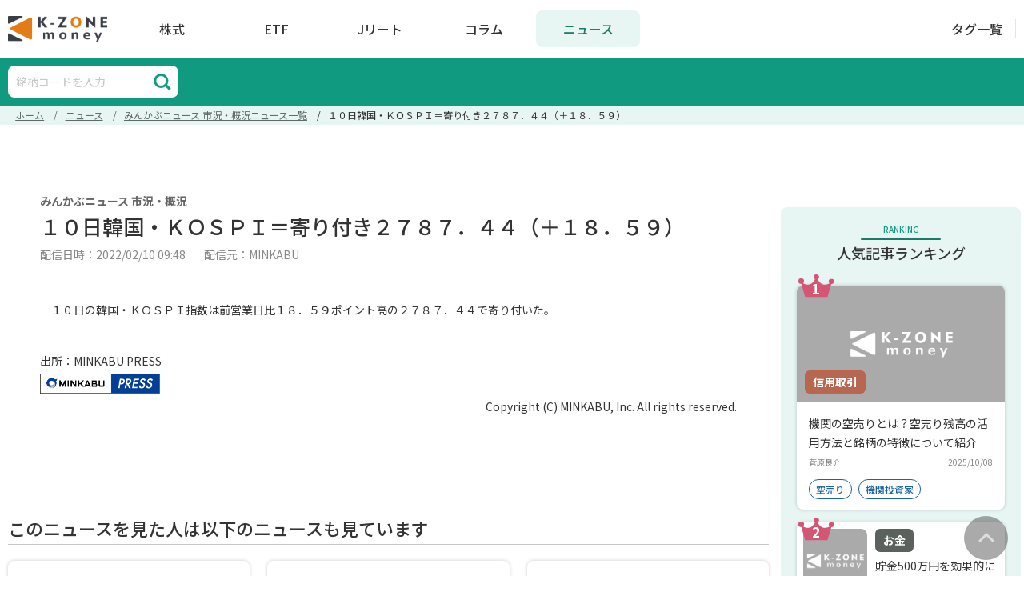

--- FILE ---
content_type: text/html; charset=utf-8
request_url: https://money.k-zone.co.jp/news/20220210595774
body_size: 21833
content:
<!DOCTYPE html>
<html lang="ja">
  <head>
    <meta name="csrf-param" content="authenticity_token" />
<meta name="csrf-token" content="SoKAOxrT6UKhXb-exrHa427dVeJ50JN2SZ67do3P4-JZZ5iwqnPqWeTfB-c4-WysxgnCJNpWmFY5lSx9Q-Bj2Q" />
    
    <title>１０日韓国・ＫＯＳＰＩ＝寄り付き２７８７．４４（＋１８．５９）｜K-ZONE money</title>
<meta name="description" content="１０日韓国・ＫＯＳＰＩ＝寄り付き２７８７．４４（＋１８．５９）ページです。K-ZONE moneyは、投資に役立つ金融情報サイトです。資産運用を始めたばかりの初心者の悩みを解決します。投資の基礎から具体的な方法まで、役に立つ最新情報を日々アップデートしてます。">
<meta name="keywords" content="ナシ">

<!-- Facebook Open Graph data -->
<meta property="og:title" content="１０日韓国・ＫＯＳＰＩ＝寄り付き２７８７．４４（＋１８．５９）｜K-ZONE money" />
<meta property="og:type" content="website" />
<meta property="og:url" content="https://money.k-zone.co.jp/news/20220210595774" />
<meta property="og:image" content="https://money.k-zone.co.jp/assets/kzone-money-eb7daa2b370a6d932608ad9635825567497680508c249a0d5dca930544090160.png" />
<meta property="og:description" content="１０日韓国・ＫＯＳＰＩ＝寄り付き２７８７．４４（＋１８．５９）ページです。K-ZONE moneyは、投資に役立つ金融情報サイトです。資産運用を始めたばかりの初心者の悩みを解決します。投資の基礎から具体的な方法まで、役に立つ最新情報を日々アップデートしてます。" />
<meta property="og:site_name" content="１０日韓国・ＫＯＳＰＩ＝寄り付き２７８７．４４（＋１８．５９）｜K-ZONE money" />

<!-- Twitter Card data -->
<meta name="twitter:card" content="summary_large_image">
<meta name="twitter:site" content="@K-ZONE money">
<meta name="twitter:title" content="１０日韓国・ＫＯＳＰＩ＝寄り付き２７８７．４４（＋１８．５９）｜K-ZONE money">
<meta name="twitter:description" content="１０日韓国・ＫＯＳＰＩ＝寄り付き２７８７．４４（＋１８．５９）ページです。K-ZONE moneyは、投資に役立つ金融情報サイトです。資産運用を始めたばかりの初心者の悩みを解決します。投資の基礎から具体的な方法まで、役に立つ最新情報を日々アップデートしてます。">
<meta name="twitter:creator" content="@K-ZONE money">
<meta name="twitter:image:src" content="https://money.k-zone.co.jp/assets/kzone-money-eb7daa2b370a6d932608ad9635825567497680508c249a0d5dca930544090160.png">
<meta name="robots" content="index, follow">

    <link rel="stylesheet" media="all" href="/assets/application-4cf0f6da85ae198a2de41c42fcd99bde9306497f947fe2ec165deade90f014ec.css" data-turbolinks-track="reload" />
    <script src="/assets/application-c18d104d9f1bbdb13c3b39dcb8aa770071a84be234db56507e6420bd158a40d7.js" data-turbo-track="reload" defer="defer" type="text/javascript"></script>
    <link href="https://money.k-zone.co.jp/news/20220210595774" rel="canonical">
    <link rel="preconnect" href="https://fonts.gstatic.com" />
    <link rel="preconnect" href="https://fonts.gstatic.com" crossorigin />
    <link rel="preconnect" href="https://securepubads.g.doubleclick.net" crossorigin />
    <script async src="https://securepubads.g.doubleclick.net/tag/js/gpt.js"></script>
    <script async src="https://pagead2.googlesyndication.com/pagead/js/adsbygoogle.js?client=ca-pub-2018840189059672"
     crossorigin="anonymous"></script>
      <script>(function(w,d,s,g,i){
    w[g] = w[g]||[];
    var h = {};
    h['acid'] = i;
    h['server'] = 't.dc-tag.jp';
    w[g].push(h);
    var t = d.getElementsByTagName(s)[0];
    var u = d.createElement(s);
    u.async=true;
    u.src='https://s.dc-tag.jp/lib.min.js';
    t.parentNode.insertBefore(u,t);
    })(window,document,'script','DCTMTAG','10044');
</script>
    <link rel="shortcut icon" href="https://money.k-zone.co.jp/assets/favicon-08c1c6779923f869813d8779ab2d2b14ff4e22c7ed860f85435dc59d795ccb8e.ico" type="application">
    <meta name="viewport" content="width=device-width, initial-scale=1.0">
    <script type="text/javascript">
  window.googletag = window.googletag || { cmd: [] };
  var adsTarget = 'kzone';
  googletag.cmd.push(function() {
    // SP PR
    googletag.defineSlot('/85811879/004_kzonemoney_pc_text_01',['fluid'],'div-gpt-ad-1638523721421-0')
             .setTargeting(adsTarget, 'lazyload')
             .addService(googletag.pubads());
    googletag.defineSlot('/85811879/004_kzonemoney_pc_text_01',['fluid'],'div-gpt-ad-1638523721421-1')
             .setTargeting(adsTarget, 'lazyload')
             .addService(googletag.pubads());
    googletag.defineSlot('/85811879/004_kzonemoney_pc_text_01',['fluid'],'div-gpt-ad-1638523721421-2')
             .setTargeting(adsTarget, 'lazyload')
             .addService(googletag.pubads());
    // END SP PR

    const articleBanners = document.querySelectorAll(".article.banner .ads");
    for (var i = 0; i < articleBanners.length; i++) {
      const bannerID = articleBanners[i].id;
      const bannerPath = articleBanners[i].dataset.path;
      const bannerWidth = parseInt(articleBanners[i].style.width) || 300;
      const bannerHeight = parseInt(articleBanners[i].style.height) || 250;
      googletag.defineSlot(bannerPath, [bannerWidth, bannerHeight], bannerID)
               .setTargeting(adsTarget, 'lazyload')
               .addService(googletag.pubads());
    }
    
    googletag.pubads().enableLazyLoad();
    googletag.pubads().addEventListener('slotRequested', function(event) {
      console.log(event.slot.getSlotElementId(), 'fetched');
    });
    googletag.pubads().addEventListener('slotOnload', function(event) {
      console.log(event.slot.getSlotElementId(), 'rendered');
    });
    googletag.enableServices();
  });
</script>
  </head>

  <body class="news">
    <noscript>
  <iframe src="https://www.googletagmanager.com/ns.html?id=GTM-N82C3Q8" height="0" width="0" style="display:none;visibility:hidden"></iframe>
</noscript>

    <script type="application/ld+json">
      {
        "@context": "https://schema.org",
        "@type": "BreadcrumbList",
        "itemListElement": [{"@type":"ListItem","position":1,"name":"ホーム","item":"https://money.k-zone.co.jp/"},{"@type":"ListItem","position":2,"name":"ニュース","item":"https://money.k-zone.co.jp/news"},{"@type":"ListItem","position":3,"name":"みんかぶニュース 市況・概況ニュース一覧","item":"https://money.k-zone.co.jp/news/32"},{"@type":"ListItem","position":4,"name":"１０日韓国・ＫＯＳＰＩ＝寄り付き２７８７．４４（＋１８．５９）","item":"https://money.k-zone.co.jp/news/20220210595774"}]
      }
    </script>

      <script type="application/ld+json">
        {
  "@context": "https://schema.org",
  "@type": "NewsArticle",
  "headline": "１０日韓国・ＫＯＳＰＩ＝寄り付き２７８７．４４（＋１８．５９）",
  "datePublished": "2022-02-10T09:48:00+09:00",
  "dateModified": "2022-02-10T09:48:00+09:00",
  "author": [
    {
      "@type": "Person",
      "name": "MINKABU"
    }
  ]
}
      </script>

    <script>
      if (googletag && typeof googletag.pubads === 'function') {
        googletag.cmd.push(function() {
          googletag.pubads().clear();
          googletag.pubads().refresh();
        });
      }
    </script>

    <!-- header include main menu and submenu -->
    <header class="fixed top-0 z-50 w-full lg:bg-white main-transition">
  <div class="screen-container screen-container-header fixed lg:relative lg:bg-white z-50 mx-auto flex justify-between items-center lg:py-[13px]">
  <div class="header-main-menu identity site-identity-item bg-white relative w-full lg:w-auto justify-center flex items-center py-3 lg:py-0">
    <div id="search-button-5b5a1375-b4d7-498f-ad5f-fa0d8cd9b50b" class="search_button_header lg:hidden"></div>
        <a class="block cursor-pointer opacity-100 hover:opacity-80 main-transition" href="/">
          <img class="w-[108px] lg:w-[124px] h-[28px] lg:h-[32px]" alt="logo" src="https://money.k-zone.co.jp/assets/kzone_money_logo-e862197ab933b4a13e4ce093f8047308c8b4b03b0227150b39d90d4247b84460.png" />
        </a>
    <ul class="top-menu hidden list-none lg:items-center lg:justify-around lg:flex ml-4">
      <li class="main">
        <a class=" block text-center text-black hover:text-primary-dark hover:bg-primary-light" href="/stock">株式</a>
      </li>
      <li class="main">
        <a class=" block text-center text-black hover:text-primary-dark hover:bg-primary-light" href="/etf">ETF</a>
      </li>
      <li class="main">
        <a class=" block text-center text-black hover:text-primary-dark hover:bg-primary-light" href="/reit">Jリート</a>
      </li>
      <li class="main">
        <a class=" block text-center text-black hover:text-primary-dark hover:bg-primary-light" href="/study">コラム</a>
      </li>
      <li class="main">
        <a class="active block text-center text-black hover:text-primary-dark hover:bg-primary-light" href="/news">ニュース</a>
      </li>
    </ul>
    <div id="navIcon" class="lg:hidden">
      <span></span>
      <span></span>
      <span></span>
      <span></span>
    </div>
  </div>
  <div class="search-header-content search-dialog hidden search-button-5b5a1375-b4d7-498f-ad5f-fa0d8cd9b50b">
    <form method="POST" action="/search/direction" id="search-box-form-5b5a1375-b4d7-498f-ad5f-fa0d8cd9b50b">
      <input name="keyword" type="input" placeholder="銘柄コードを入力" />
    </form>
    <button class="submit bg-white" type="submit" form="search-box-form-5b5a1375-b4d7-498f-ad5f-fa0d8cd9b50b" value="submit" aria-label="submit"></button>
  </div>
  <div class="search-background hidden search-button-5b5a1375-b4d7-498f-ad5f-fa0d8cd9b50b"></div>
  <div class="header-main-button hidden lg:flex items-center references">
    <a class=" term-style" href="/tag">タグ一覧</a>
  </div>
</div>

  <div class="hidden lg:block bg-green">
  <div class="navbar mx-auto screen-container screen-container-content flex flex-row">
    <div class="search_box_header">
  <form method="POST" action="/search/direction" id="form-11ffd8cf-841f-4b54-a687-ede6071fb173">
    <input name="keyword" type="input" placeholder="銘柄コードを入力" />
  </form>
  <button class="submit bg-white" type="submit" form="form-11ffd8cf-841f-4b54-a687-ede6071fb173" value="submit" aria-label="submit"></button>
</div>

    <ul class="flex list-none h-[60px] items-center ml-[33px]">
    </ul>
  </div>
</div>

</header>


<div class="mobile-menu hidden lg:hidden fixed z-10 w-screen bg-green overflow-y-auto text-[14px]">
  <div class="mx-auto pt-20">
    <div class="px-5">
      <div class="flex flex-wrap border border-white">
        <div class="nav-link  flex items-center justify-center w-2/6 text-center py-4 border-r border-b border-white">
          <a class="text-white font-bold" href="/stock">株式</a>
        </div>
        <div class="nav-link  flex items-center justify-center w-2/6 text-center py-4 border-r border-b border-white">
          <a class="text-white font-bold" href="/etf">ETF</a>
        </div>
        <div class="nav-link  flex items-center justify-center w-2/6 text-center py-4 border-b border-white">
          <a class="text-white font-bold" href="/reit">Jリート</a>
        </div>
        <div class="nav-link  flex items-center justify-center w-2/6 text-center py-4 border-r border-white">
          <a class="text-white font-bold" href="/study">コラム</a>
        </div>
        <div class="nav-link active flex items-center justify-center w-2/6 text-center py-4 border-r border-white">
          <a class="text-white font-bold" href="/news">ニュース</a>
        </div>
        <div class="nav-link  flex items-center justify-center w-2/6 text-center py-4 border-white">
          <a class="text-white font-bold" href="/tag">タグ一覧</a>
        </div>
      </div>
    </div>
  </div>
</div>


    <!-- end header -->

    <!-- top content -->
    
  <div class="mb-[24px] mt-[52px] top-body-content">
    <section class="top-content">
  <div class="mb-6">
    <div class="breadcrumb-container">
  <ol class="breadcrumb">
    <li><a href="/">ホーム</a></li> <li><a href="/news">ニュース</a></li> <li><a href="/news/32">みんかぶニュース 市況・概況ニュース一覧</a></li> <li>１０日韓国・ＫＯＳＰＩ＝寄り付き２７８７．４４（＋１８．５９）</li>
  </ol>
</div>

  </div>
    <div class="ads mt-6 top-ads">
        <div class="google-adsense mx-auto max-w-[1000px]">
          <div class="mx-auto kz-adsense pc-only">
  <ins class="adsbygoogle" style="display:inline-block;width:1000px;height:90px;" data-ad-client="ca-pub-2018840189059672" data-ad-slot="8626751209"></ins>
  <script>
    (adsbygoogle = window.adsbygoogle || []).push({});
  </script>
</div>

        </div>
        <div class="google-adsense mx-auto ">
          <div class="mx-auto kz-adsense sp-only">
  <ins class="adsbygoogle" style="display:inline-block;width:320px;height:100px;" data-ad-client="ca-pub-2018840189059672" data-ad-slot="8495287980"></ins>
  <script>
    (adsbygoogle = window.adsbygoogle || []).push({});
  </script>
</div>

        </div>
  </div>

</section>

  </div>

    <!-- end top content -->

    <!-- main content -->
    <main class="main-container screen-container-content">
      <section class="main-content">
<div class="news-detail">
  <section class="w-full bg-white p-[15px] pt-[23px] md:pt-[37px] md:px-[40px] md:pb-[40px]">
  <div class="mb-[20px] md:mb-4">
    <span class="block md:font-bold tracking-[0.03em] md:text-[14px] md:text-black-400 md:leading-[20px] font-normal text-black-light text-[12px] leading-[17px]">
      みんかぶニュース 市況・概況
    </span>
    <h1 class="mt-[7px] md:mt-[5px] font-medium mb-2 tracking-[0.05em] text-[20px] md:text-[26px] text-black md:leading-[34px] leading-[24px]">
      １０日韓国・ＫＯＳＰＩ＝寄り付き２７８７．４４（＋１８．５９）
    </h1>
    <div class="flex flex-col md:flex-row justify-between mt-[2px] md:mt-0 mb-[52px] md:mb-[43px]">
      <div class="flex flex-col md:block font-normal text-[12px] md:text-[14px] md:text-black-300 text-black-light tracking-[0.03em] md:leading-[20px] leading-[17px]">
        <span>配信日時：2022/02/10 09:48</span>
        <span class="md:ml-5">配信元：MINKABU</span>
      </div>
    </div>
  </div>
  <div class="news_body">　１０日の韓国・ＫＯＳＰＩ指数は前営業日比１８．５９ポイント高の２７８７．４４で寄り付いた。

出所：MINKABU PRESS<br><p style="text-align:right;"><a href="https://minkabu.jp" target="_blank" rel="noopener"><img src="https://production-mkdd.s3-ap-northeast-1.amazonaws.com/news-provider/logo_minkabupress.png" width="150px"></a></p><p style="text-align:right;">Copyright (C) MINKABU, Inc. All rights reserved.</p></div>
</section>

  <div class="mt-[24px] md:mt-[80px]">
    <section class="related-news news__list">
  <div class="font-medium text-black md:text-[22px] text-[14px] md:leading-[32px] leading-[24px] md:tracking-[0.06em] tracking-[0.08em] border-b border-black-250 pb-1">
    <span class="hidden md:block">このニュースを見た人は以下のニュースも見ています</span>
    <span class="flex flex-col md:hidden">
      <span>このニュースを見た人は</span>
      <span>以下のニュースも見ています</span>
    </span>
  </div>
  <div class="mt-[14px]">
    <div class="news__list-content">
    <a href="/news/20260118938216" data-turbo-frame="_top" class="news__item">
      <span class="news__item-name">
        みんかぶニュース 市況・概況
      </span>
      <span class="news__item-title">
        今週の【重要イベント】米個人所得、全国消費者物価、日銀金融政策決定会合 (1月19日～25日)
      </span>
      <span class="news__item-description">
        
――――――――――――――――――― 1月19日 (月) ――
◆国内経済
　★11月機械受注 (8:50)
　・11月鉱工業生産[確報値] (13:30)
　・11月設備稼働率 (13:30)
　・11月第3次産業活動指数 (13:30)
◆国際経済ｅｔｃ
　★米国市場休場 (マーティン・ルーサー・キング牧師生誕祭)
　・中国12月70都市新築住宅販売価格 (10:30)
　★中国10-12月期GDP (11:00)
　★中国12月小売売上高 (11:00)
　★中国12月鉱工業生産 (11:00)
　・中国1-12月固定資産投資 (11:00)
　・中国1-12月不動産開発投資 (11:00)
　・ユーロ圏12月消費者物価指数[確報値] (19:00)
　★IMF世界経済見通し
　・世界経済フォーラム年次総会 (ダボス会議) (スイス・ダボス、～23日)
　・ユーロ・グループ (非公式ユーロ圏財務相会合)

――――――――――――――――――― 1月20日 (火) ――
◆国内経済
　・12月主要コンビニエンスストア売上高 (14:00)
　・柏崎刈羽原発6号機が再稼働
　・20年国債入札
◆国際経済ｅｔｃ
　★中国1月最優遇貸出金利 (10:00)
　・英国12月失業率 (16:00)
　・ドイツ12月生産者物価指数 (16:00)
　・ユーロ圏11月経常収支 (18:00)
　・ドイツ1月ZEW景況感指数 (19:00)
　・ユーロ圏1月ZEW景況感指数 (19:00)
　・ユーロ圏11月建設業生産高 (19:00)
　・EU経済・財務相 (ECOFIN) 理事会
　・トランプ米大統領就任から1年
【海外決算】
[米]ネットフリックス、スリーエム、USバンコープ、DRホートン、ユナイテッド・エアラインズ・ホールディングス
◆新規上場、市場変更 など
　〇富士石油 &lt;5017&gt; [東証Ｐ]：上場廃止

――――――――――――――――――― 1月21日 (水) ――
◆国内経済
　・12月食品スーパー売上高 (13:00)
　・12月訪日外客数 (16:15)
　・オートモーティブ ワールド2026 (東京ビッグサイト、～23日)
◆国際経済ｅｔｃ
　・英国12月消費者物価指数 (16:00)
　・米国MBA住宅ローン申請指数 (21:00)
　・米国12月住宅建築許可件数 (22:30)
　・トランプ米大統領が世界経済フォーラム年次会合 (ダボス会議) で演説 (22:30)
　★米国12月コンファレンスボード景気先行指数 (22日0:00)
　・米国9月建設支出 (22日0:00)
　・米国10月建設支出 (22日0:00)
　・米国12月中古住宅販売成約指数 (22日0:00)
　・インドネシア中銀が政策金利を発表
　・米国20年国債入札
【海外決算】
[米]ジョンソン・エンド・ジョンソン、チャールズシュワブ、トラベラーズ
◆新規上場、市場変更 など
　〇クロス・マーケティンググループ &lt;3675&gt; ：東証Ｐ→東証Ｓ

――――――――――――――――――― 1月22日 (木) ――
◆国内経済
　★日銀金融政策決定会合 (1日目)
　・12月貿易収支 (8:50)
　・週間対外及び対内証券売買契約等の状況 (8:50)
　・12月全国スーパー売上高 (14:00)
　・山口県知事選告示 (2月8日投開票)
　・長崎県知事選告示 (2月8日投開票)
◆国際経済ｅｔｃ
　・米国7-9月期GDP[確報値] (22:30)
　★米国10月個人所得 (22:30)
　★米国11月個人所得 (22:30)
　★米国10月個人消費支出 (22:30)
　★米国11月個人消費支出 (22:30)
　・米国新規失業保険申請件数 (22:30)
　・ユーロ圏1月消費者信頼感 (23日0:00)
　・米国週間石油在庫統計 (23日2:00)
　・マレーシア中銀が政策金利を発表
　・トルコ中銀が政策金利を発表
　・ノルウェー中銀が政策金利を発表
　・米アカデミー賞のノミネート作品発表
【海外決算】
[米]プロクター・アンド・ギャンブル、GEエアロスペース、インテル、アボット・ラボラトリーズ、インテュイティブ・サージカル、キャピタル・ワン・ファイナンシャル

――――――――――――――――――― 1月23日 (金) ――
◆国内経済
　★日銀金融政策決定会合、終了後に政策金利を発表
　★12月全国消費者物価指数 (8:30)
　・12月全国百貨店売上高 (14:30)
　★植田和男日銀総裁が記者会見 (15:30)
　★通常国会召集、衆議院解散の見込み
　・経済・物価情勢の展望 (展望レポート)
◆国際経済ｅｔｃ
　・ドイツ1月製造業PMI (17:30)
　・ドイツ1月サービス業PMI (17:30)
　・ユーロ圏1月製造業PMI (18:00)
　・ユーロ圏1月サービス業PMI (18:00)
　・米国1月製造業PMI (23:45)
　・米国1月サービス業PMI (23:45)
　・米国1月ミシガン大学消費者信頼感指数[確報値] (24日0:00)

――――――――――――――――――― 1月24日 (土) ――
特になし

――――――――――――――――――― 1月25日 (日) ――
◆国内経済ｅｔｃ
　・福井県知事選投開票
　・上野動物園の双子パンダの最終観覧日
◆国際経済ｅｔｃ
　・ミャンマー総選挙第3回投票

　※「★」は特に注目されるイベント。カッコ ()内は日本時間。

株探ニュース

      </span>
      <span class="news__item-time">
        2026/01/18 17:30
      </span>
    </a>
    <a href="/news/20260117938206" data-turbo-frame="_top" class="news__item">
      <span class="news__item-name">
        みんかぶニュース 市況・概況
      </span>
      <span class="news__item-title">
        TOB・MBO(公開買付)銘柄一覧
      </span>
      <span class="news__item-description">
        　開始日　　 終了日　 コード　　　　　　　 銘柄名　　　　　　　 買付価格　　 備考
 26/01/09　 26/03/04　&lt;7450&gt; サンデー　　　　　　　　　　　　　 1,280円　上場廃止予定
 26/01/07　 26/02/19　&lt;2972&gt; サンケイリアルエステート投資法人 125,000円　上場廃止予定
 26/01/07　 26/02/19　&lt;4530&gt; 久光製薬　　　　　　　　　　　　　 6,082円　上場廃止予定
 25/12/23　 26/02/16　&lt;7923&gt; トーイン　　　　　　　　　　　　　 1,187円　上場廃止予定
 25/12/26　 26/02/16　&lt;3541&gt; 農業総合研究所　　　　　　　　　　　 767円　上場廃止予定
 26/01/15　 26/02/12　&lt;6201&gt; 豊田自動織機　　　　　　　　　　　18,800円　上場廃止予定
 25/12/19　 26/02/09　&lt;6734&gt; ニューテック　　　　　　　　　　　 2,650円　上場廃止予定
 25/12/22　 26/02/09　&lt;6901&gt; 澤藤電機　　　　　　　　　　　　　 1,303円　上場廃止予定
 26/01/13　 26/02/09　&lt;250A&gt; シマダヤ　　　　　　　　　　　　　 1,579円　　　 -
 25/12/18　 26/02/05　&lt;3593&gt; ホギメディカル　　　　　　　　　　 6,700円　上場廃止予定
 25/12/12　 26/02/04　&lt;4384&gt; ラクスル　　　　　　　　　　　　　 1,710円　上場廃止予定
 25/12/16　 26/02/03　&lt;3902&gt; メディカル・データ・ビジョン　　　 1,693円　上場廃止予定
 25/09/26　 26/01/29　&lt;4917&gt; マンダム　　　　　　　　　　　　　 2,520円　上場廃止予定
 25/12/10　 26/01/28　&lt;4347&gt; ブロードメディア　　　　　　　　　 2,200円　　　 -
 25/07/28　 26/01/26　&lt;7250&gt; 太平洋工業　　　　　　　　　　　　 3,036円　上場廃止予定
 25/11/07　 26/01/22　&lt;9287&gt; ジャパン・インフラファンド投資　　67,000円 上場廃止予定
 25/11/13　 26/01/20　&lt;5596&gt; アウトルックコンサルティング　　　 1,800円　上場廃止予定
 25/12/02　 26/01/20　&lt;7092&gt; Ｆａｓｔ　Ｆｉｔｎｅｓｓ　　　　　 2,315円　上場廃止予定
 25/12/01　 26/01/19　&lt;7739&gt; キヤノン電子　　　　　　　　　　　 3,650円　上場廃止予定
 25/12/15　 26/01/19　&lt;1766&gt; 東建コーポレーション　　　　　　　12,627円　　　 -

※掲載期間は公開買付開始日の直近3ヵ月。自己株の公開買付も含む。

株探ニュース

      </span>
      <span class="news__item-time">
        2026/01/17 16:00
      </span>
    </a>
    <a href="/news/20260117938197" data-turbo-frame="_top" class="news__item">
      <span class="news__item-name">
        みんかぶニュース 市況・概況
      </span>
      <span class="news__item-title">
        来週の【重要イベント】米個人所得、全国消費者物価、日銀金融政策決定会合 (1月19日～25日)
      </span>
      <span class="news__item-description">
        
――――――――――――――――――― 1月19日 (月) ――
◆国内経済
　★11月機械受注 (8:50)
　・11月鉱工業生産[確報値] (13:30)
　・11月設備稼働率 (13:30)
　・11月第3次産業活動指数 (13:30)
◆国際経済ｅｔｃ
　★米国市場休場 (マーティン・ルーサー・キング牧師生誕祭)
　・中国12月70都市新築住宅販売価格 (10:30)
　★中国10-12月期GDP (11:00)
　★中国12月小売売上高 (11:00)
　★中国12月鉱工業生産 (11:00)
　・中国1-12月固定資産投資 (11:00)
　・中国1-12月不動産開発投資 (11:00)
　・ユーロ圏12月消費者物価指数[確報値] (19:00)
　★IMF世界経済見通し
　・世界経済フォーラム年次総会 (ダボス会議) (スイス・ダボス、～23日)
　・ユーロ・グループ (非公式ユーロ圏財務相会合)

――――――――――――――――――― 1月20日 (火) ――
◆国内経済
　・12月主要コンビニエンスストア売上高 (14:00)
　・柏崎刈羽原発6号機が再稼働
　・20年国債入札
◆国際経済ｅｔｃ
　★中国1月最優遇貸出金利 (10:00)
　・英国12月失業率 (16:00)
　・ドイツ12月生産者物価指数 (16:00)
　・ユーロ圏11月経常収支 (18:00)
　・ドイツ1月ZEW景況感指数 (19:00)
　・ユーロ圏1月ZEW景況感指数 (19:00)
　・ユーロ圏11月建設業生産高 (19:00)
　・EU経済・財務相 (ECOFIN) 理事会
　・トランプ米大統領就任から1年
【海外決算】
[米]ネットフリックス、スリーエム、USバンコープ、DRホートン、ユナイテッド・エアラインズ・ホールディングス
◆新規上場、市場変更 など
　〇富士石油 &lt;5017&gt; [東証Ｐ]：上場廃止

――――――――――――――――――― 1月21日 (水) ――
◆国内経済
　・12月食品スーパー売上高 (13:00)
　・12月訪日外客数 (16:15)
　・オートモーティブ ワールド2026 (東京ビッグサイト、～23日)
◆国際経済ｅｔｃ
　・英国12月消費者物価指数 (16:00)
　・米国MBA住宅ローン申請指数 (21:00)
　・米国12月住宅建築許可件数 (22:30)
　・トランプ米大統領が世界経済フォーラム年次会合 (ダボス会議) で演説 (22:30)
　★米国12月コンファレンスボード景気先行指数 (22日0:00)
　・米国9月建設支出 (22日0:00)
　・米国10月建設支出 (22日0:00)
　・米国12月中古住宅販売成約指数 (22日0:00)
　・インドネシア中銀が政策金利を発表
　・米国20年国債入札
【海外決算】
[米]ジョンソン・エンド・ジョンソン、チャールズシュワブ、トラベラーズ
◆新規上場、市場変更 など
　〇クロス・マーケティンググループ &lt;3675&gt; ：東証Ｐ→東証Ｓ

――――――――――――――――――― 1月22日 (木) ――
◆国内経済
　★日銀金融政策決定会合 (1日目)
　・12月貿易収支 (8:50)
　・週間対外及び対内証券売買契約等の状況 (8:50)
　・12月全国スーパー売上高 (14:00)
　・山口県知事選告示 (2月8日投開票)
　・長崎県知事選告示 (2月8日投開票)
◆国際経済ｅｔｃ
　・米国7-9月期GDP[確報値] (22:30)
　★米国10月個人所得 (22:30)
　★米国11月個人所得 (22:30)
　★米国10月個人消費支出 (22:30)
　★米国11月個人消費支出 (22:30)
　・米国新規失業保険申請件数 (22:30)
　・ユーロ圏1月消費者信頼感 (23日0:00)
　・米国週間石油在庫統計 (23日2:00)
　・マレーシア中銀が政策金利を発表
　・トルコ中銀が政策金利を発表
　・ノルウェー中銀が政策金利を発表
　・米アカデミー賞のノミネート作品発表
【海外決算】
[米]プロクター・アンド・ギャンブル、GEエアロスペース、インテル、アボット・ラボラトリーズ、インテュイティブ・サージカル、キャピタル・ワン・ファイナンシャル

――――――――――――――――――― 1月23日 (金) ――
◆国内経済
　★日銀金融政策決定会合、終了後に政策金利を発表
　★12月全国消費者物価指数 (8:30)
　・12月全国百貨店売上高 (14:30)
　★植田和男日銀総裁が記者会見 (15:30)
　★通常国会召集、衆議院解散の見込み
　・経済・物価情勢の展望 (展望レポート)
◆国際経済ｅｔｃ
　・ドイツ1月製造業PMI (17:30)
　・ドイツ1月サービス業PMI (17:30)
　・ユーロ圏1月製造業PMI (18:00)
　・ユーロ圏1月サービス業PMI (18:00)
　・米国1月製造業PMI (23:45)
　・米国1月サービス業PMI (23:45)
　・米国1月ミシガン大学消費者信頼感指数[確報値] (24日0:00)

――――――――――――――――――― 1月24日 (土) ――
特になし

――――――――――――――――――― 1月25日 (日) ――
◆国内経済ｅｔｃ
　・福井県知事選投開票
　・上野動物園の双子パンダの最終観覧日
◆国際経済ｅｔｃ
　・ミャンマー総選挙第3回投票

　※「★」は特に注目されるイベント。カッコ ()内は日本時間。

株探ニュース

      </span>
      <span class="news__item-time">
        2026/01/17 11:30
      </span>
    </a>
    <a href="/news/20260117938192" data-turbo-frame="_top" class="news__item">
      <span class="news__item-name">
        みんかぶニュース 市況・概況
      </span>
      <span class="news__item-title">
        週間ランキング【業種別　騰落率】 (1月16日)
      </span>
      <span class="news__item-description">
        
　●今週の業種別騰落率ランキング

　　※1月16日終値の1月9日終値に対する騰落率
　　　東証33業種　　　　　　　　値上がり：　26 業種　　値下がり：　 7 業種
　　　東証プライム：1598銘柄　　値上がり：1274 銘柄　　値下がり： 311 銘柄　　変わらず他：　13 銘柄

　　東証33業種　　　騰落率(％) 　【株価】上昇率／下落率　上位3銘柄
１. 銀行業(0278)　　　　 +9.63 　三菱ＵＦＪ &lt;8306&gt; 、山梨銀 &lt;8360&gt; 、あいちＦＧ &lt;7389&gt; 
２. 非鉄金属(0263)　　　 +7.69 　東邦鉛 &lt;5707&gt; 、ＪＸ金属 &lt;5016&gt; 、三井金属 &lt;5706&gt; 
３. 機械(0265)　　　　　 +7.69 　冨士ダイス &lt;6167&gt; 、ローツェ &lt;6323&gt; 、野村マイクロ &lt;6254&gt; 
４. 卸売業(0276)　　　　 +7.09 　双日 &lt;2768&gt; 、岩谷産 &lt;8088&gt; 、丸紅 &lt;8002&gt; 
５. 輸送用機器(0267)　　 +6.70 　川重 &lt;7012&gt; 、三菱自 &lt;7211&gt; 、ティラド &lt;7236&gt; 
６. ガラス・土石(0261)　 +6.39 　日ヒュム &lt;5262&gt; 、日東紡 &lt;3110&gt; 、日電硝 &lt;5214&gt; 
７. 証券・商品(0279)　　 +5.64 　岡三 &lt;8609&gt; 、ＪＩＡ &lt;7172&gt; 、ＳＢＩ &lt;8473&gt; 
８. 化学(0257)　　　　　 +5.58 　稀元素 &lt;4082&gt; 、三光合成 &lt;7888&gt; 、レゾナック &lt;4004&gt; 
９. 石油・石炭(0259)　　 +5.23 　出光興産 &lt;5019&gt; 、ＥＮＥＯＳ &lt;5020&gt; 、コスモＨＤ &lt;5021&gt; 
10. 電気機器(0266)　　　 +5.14 　レーザーテク &lt;6920&gt; 、イビデン &lt;4062&gt; 、キオクシア &lt;285A&gt; 
11. 建設業(0253)　　　　 +5.04 　東洋エンジ &lt;6330&gt; 、不動テトラ &lt;1813&gt; 、日本国土開発 &lt;1887&gt; 
12. 鉄鋼(0262)　　　　　 +4.48 　栗本鉄 &lt;5602&gt; 、大平金 &lt;5541&gt; 、大同特鋼 &lt;5471&gt; 
13. 鉱業(0252)　　　　　 +3.51 　日鉄鉱 &lt;1515&gt; 、石油資源 &lt;1662&gt; 、Ｋ＆Ｏエナジ &lt;1663&gt; 
14. 繊維製品(0255)　　　 +3.36 　ユニチカ &lt;3103&gt; 、ニッケ &lt;3201&gt; 、帝人 &lt;3401&gt; 
15. 金属製品(0264)　　　 +3.34 　川田テク &lt;3443&gt; 、ＳＵＭＣＯ &lt;3436&gt; 、三協立山 &lt;5932&gt; 
16. 倉庫・運輸(0274)　　 +2.96 　三菱倉 &lt;9301&gt; 、トランシティ &lt;9310&gt; 、安田倉 &lt;9324&gt; 
17. ゴム製品(0260)　　　 +2.65 　藤コンポ &lt;5121&gt; 、オカモト &lt;5122&gt; 、浜ゴム &lt;5101&gt; 
18. 保険業(0280)　　　　 +2.38 　ＦＰパートナ &lt;7388&gt; 、ライフネット &lt;7157&gt; 、ＭＳ＆ＡＤ &lt;8725&gt; 
19. その他製品(0269)　　 +2.28 　フルヤ金属 &lt;7826&gt; 、広済堂ＨＤ &lt;7868&gt; 、リンテック &lt;7966&gt; 
20. その他金融業(0281)　 +2.25 　アイフル &lt;8515&gt; 、日証金 &lt;8511&gt; 、オリコ &lt;8585&gt; 
21. 電気・ガス(0270)　　 +1.67 　メタウォータ &lt;9551&gt; 、レノバ &lt;9519&gt; 、邦ガス &lt;9533&gt; 
22. パルプ・紙(0256)　　 +1.65 　王子ＨＤ &lt;3861&gt; 、三菱紙 &lt;3864&gt; 、北越コーポ &lt;3865&gt; 
23. 不動産業(0282)　　　 +1.34 　霞ヶ関Ｃ &lt;3498&gt; 、スターマイカ &lt;2975&gt; 、エスリード &lt;8877&gt; 
24. 食料品(0254)　　　　 +1.18 　ＳＦＯＯＤＳ &lt;2292&gt; 、ヨシムラＨＤ &lt;2884&gt; 、ＤｙＤｏ &lt;2590&gt; 
25. 水産・農林業(0251)　 +0.98 　マルハニチロ &lt;1333&gt; 、ニッスイ &lt;1332&gt; 、ユキグニ &lt;1375&gt; 
26. 精密機器(0268)　　　 +0.78 　東京計器 &lt;7721&gt; 、インターアク &lt;7725&gt; 、マニー &lt;7730&gt; 
27. サービス業(0283)　　 -0.53 　コシダカＨＤ &lt;2157&gt; 、電通グループ &lt;4324&gt; 、ＧＭＯインタ &lt;4784&gt; 
28. 小売業(0277)　　　　 -1.03 　コスモス薬品 &lt;3349&gt; 、パルＨＤ &lt;2726&gt; 、大黒天 &lt;2791&gt; 
29. 空運業(0273)　　　　 -1.20 　ＡＮＡＨＤ &lt;9202&gt; 、ＪＡＬ &lt;9201&gt; 
30. 陸運業(0271)　　　　 -1.33 　ＪＲ東日本 &lt;9020&gt; 、ＪＲ東海 &lt;9022&gt; 、東急 &lt;9005&gt; 
31. 情報・通信業(0275)　 -1.74 　ＳＨＩＦＴ &lt;3697&gt; 、ボードルア &lt;4413&gt; 、エムアップ &lt;3661&gt; 
32. 医薬品(0258)　　　　 -1.83 　ネクセラ &lt;4565&gt; 、第一三共 &lt;4568&gt; 、住友ファーマ &lt;4506&gt; 
33. 海運業(0272)　　　　 -2.88 　商船三井 &lt;9104&gt; 、川崎汽 &lt;9107&gt; 、郵船 &lt;9101&gt; 

※上記の『【株価】上昇率／下落率　上位3銘柄』は、業種別指数が前週比プラスの場合は株価上昇率の上位3銘柄、前週比マイナスの場合は株価下落率の上位3銘柄を記載。

株探ニュース

      </span>
      <span class="news__item-time">
        2026/01/17 08:30
      </span>
    </a>
    <a href="/news/20260117938189" data-turbo-frame="_top" class="news__item">
      <span class="news__item-name">
        みんかぶニュース 市況・概況
      </span>
      <span class="news__item-title">
        米国市場データ　ＮＹダウは83ドル安と反落　（1月16日）
      </span>
      <span class="news__item-description">
        
― ダウは83ドル安と反落、FRB次期議長を巡るトランプ大統領の発言で利下げ観測が後退 ―

ＮＹダウ 　　　49359.33 ( -83.11 )
Ｓ＆Ｐ500 　　　6940.01 ( -4.46 )
ＮＡＳＤＡＱ 　23515.39 ( -14.63 )
米10年債利回り　　4.225 ( +0.052 )

ＮＹ(WTI)原油 　　59.44 ( +0.25 )
ＮＹ金 　　　　　4595.4 ( -28.3 )
ＶＩＸ指数　　　　15.86 ( +0.02 )

シカゴ日経225先物 (円建て)　　53720 ( -340 )
シカゴ日経225先物 (ドル建て)　53830 ( -230 )
※(　)は大阪取引所終値比

株探ニュース

      </span>
      <span class="news__item-time">
        2026/01/17 07:51
      </span>
    </a>
    <a href="/news/20260117938188" data-turbo-frame="_top" class="news__item">
      <span class="news__item-name">
        みんかぶニュース 市況・概況
      </span>
      <span class="news__item-title">
        シカゴ日経平均先物　大取終値比 340円安　（1月16日）
      </span>
      <span class="news__item-description">
        シカゴ日経225先物 (円建て)　　53720 ( -340 )
シカゴ日経225先物 (ドル建て)　53830 ( -230 )
※(　)は大阪取引所終値比

株探ニュース

      </span>
      <span class="news__item-time">
        2026/01/17 07:38
      </span>
    </a>
    <a href="/news/20260117938181" data-turbo-frame="_top" class="news__item">
      <span class="news__item-name">
        みんかぶニュース 市況・概況
      </span>
      <span class="news__item-title">
        【投資部門別売買動向】海外勢が1兆2246億円買い越す一方、個人は5428億円売り越す (1月第1週)
      </span>
      <span class="news__item-description">
        
●海外勢が1兆2246億円買い越す一方、個人は5428億円売り越す

　東証が16日に発表した1月第1週(5日～9日)の投資部門別売買動向(現物)によると、AI・半導体株が相場を牽引し、日経平均株価が前週末比1600円高の5万1939円と急反発し年明けロケットスタートとなったこの週は、海外投資家が4週ぶりに買い越した。買越額は1兆2246億円と昨年10月1週以来3ヵ月ぶりの大きさだった。前週は149億円の売り越しだった。海外投資家は先物の投資部門別売買動向では日経225先物、TOPIX先物、ミニ日経225先物、ミニTOPIX先物、日経225マイクロの合計で2週連続で売り越した。売越額は2247億円と前週の2237億円とほぼ同水準だった。現物と先物の合算では2週ぶりに買い越し、買越額は9999億円だった。自社株買いが中心とみられる事業法人は15週連続で買い越し、買越額は1686億円と前週の138億円から拡大した。

　一方、個人投資家が2週ぶりに売り越し、売越額は5428億円と昨年8月2週以来およそ5ヵ月ぶりの高水準だった。相場の急反発で逆張り志向の強い個人は利益確定売りに動いた格好だ。前週は1846億円の買い越しだった。年金基金の売買動向を映すとされる信託銀行は3週ぶりに売り越し、売越額は77億円だった 前週は175億円の買い越し。証券会社の自己売買は2週連続で売り越し、売越額は7028億円と前週の1961億円から急拡大した。

　日経平均が急反発する中、海外投資家が1兆2246億円買い越す一方、個人投資家は5428億円売り越した。


　■投資部門別売買代金差額 (1月5日～9日)
　　東証・名証２市場の内国普通株式市場の合計［総合証券ベース（全50社）］
　　※単位：億円（億円未満切り捨て）　▲は売り越し

　　　　 　 海外投資家　信託銀行　個人合計 [　　現金　　信用 ]　日経平均 ( 前週比 )
 1月 ―――
　　第1週　 　　12,246　　　▲77　 ▲5,428 [ ▲5,644　　 216 ]　51,939円 ( +1600 円)
12月 ―――
　　第5週　 　　 ▲149　　　 175　　 1,846 [　　　29　 1,817 ]　50,339円 ( -410 円)
　　第4週　 　　 ▲210　　　 307　 ▲3,852 [ ▲4,042　　 189 ]　50,750円 ( +1243 円)
　　第3週　 　 ▲4,390　 ▲1,766　　 2,565 [　 ▲263　 2,828 ]　49,507円 ( -1329 円)
　　第2週　 　　 1,897　　 1,293　 ▲2,502 [ ▲3,936　 1,433 ]　50,836円 ( +344 円)
　　第1週　 　　　　34　 ▲2,084　　 2,076 [　　　23　 2,053 ]　50,491円 ( +237 円)
11月 ―――
　　第4週　 　 ▲1,162　　　 236　 ▲4,528 [ ▲4,359　 ▲169 ]　50,253円 ( +1628 円)
　　第3週　 　 ▲3,836　　 ▲834　　 1,158 [　 ▲368　 1,526 ]　48,625円 ( -1750 円)
　　第2週　 　　 5,147　 ▲5,397　 ▲2,366 [ ▲4,358　 1,992 ]　50,376円 ( +100 円)
　　第1週　 　 ▲3,559　　　 755　　 5,557 [　　 970　 4,586 ]　50,276円 ( -2134 円)
10月 ―――
　　第5週　 　　 3,459　　 1,388　 ▲1,876 [ ▲3,859　 1,982 ]　52,411円 ( +3111 円)
　　第4週　 　　 6,436　　 ▲786　 ▲5,124 [ ▲5,369　　 244 ]　49,299円 ( +1717 円)
　　第3週　 　　 1,532　　 ▲109　　 3,431 [　 1,026　 2,404 ]　47,582円 ( -506 円)
　　第2週　 　　10,586　 ▲4,882　 ▲4,290 [ ▲6,403　 2,113 ]　48,088円 ( +2319 円)
　　第1週　 　　12,398　 ▲2,136　　 4,222 [　　 778　 3,444 ]　45,769円 ( +414 円)
 9月 ―――
　　第4週　 　 ▲5,591　 ▲3,584　　 1,293 [　 1,286　　　 7 ]　45,354円 ( +309 円)
　　第3週　 　 ▲2,943　 ▲5,310　　 ▲326 [ ▲1,697　 1,371 ]　45,045円 ( +277 円)
　　第2週　 　 ▲6,923　 ▲1,301　 ▲4,688 [ ▲4,252　 ▲436 ]　44,768円 ( +1749 円)
　　第1週　 　　 1,314　 ▲4,220　　 1,657 [　 ▲659　 2,317 ]　43,018円 ( +300 円)


※「信託銀行」は年金積立金管理運用独立行政法人(GPIF)など年金基金の売買動向を映すとされる部門。「個人・現金」は個人投資家による現物取引の売買動向、「個人・信用」は個人投資家による信用取引の売買動向。
※日銀が金融緩和策の一環として実施しているETF(上場投資信託)の買い入れは、ETFを組成する証券会社の自己売買部門を通じて買い入れているとみられる。


株探ニュース

      </span>
      <span class="news__item-time">
        2026/01/17 06:50
      </span>
    </a>
    <a href="/news/20260117938179" data-turbo-frame="_top" class="news__item">
      <span class="news__item-name">
        みんかぶニュース 市況・概況
      </span>
      <span class="news__item-title">
        今週の【早わかり株式市況】続伸、衆院解散観測の急浮上で史上最高値更新
      </span>
      <span class="news__item-description">
        
■今週の相場ポイント
　1.日経平均は2週続伸、5万4000円に乗せる場面も
　2.衆院解散観測が急浮上、「選挙は買い」で急伸
　3.為替市場では円安加速、輸出株中心に追い風
　4.週後半は上昇一服、ＴＳＭＣ好決算が支えに
　5.個別株物色は旺盛、グロース指数の戻り鮮明

■週間 市場概況
　今週の東京株式市場で日経平均株価は前週末比1996円(3.8％)高の5万3936円と、2週連続で上昇した。

　今週は衆院解散観測がにわかに浮上し、株高が加速した。日経平均は5万4000円を突破し、更に上値を伸ばして14日に5万4341円の高値をつけた。週後半はさすがに上昇一服となったものの底堅い地合いが継続。中小型株を中心に個別株物色も旺盛だった。

　成人の日を含む3連休明け13日(火)の日経平均は急伸。1600円あまりの上昇で史上最高値を更新した。連休中に高市早苗首相が衆院解散・総選挙に打って出るとの観測が飛び出し、「選挙は買い」のアノマリーが意識されリスクオンの流れが一気に強まった。主力株をはじめ幅広い銘柄に投資資金が流入。外国為替市場で急速な円安・ドル高が進み、これも半導体関連など輸出ハイテク株や自動車株を中心に追い風となった。14日(水)も大幅高。日経平均は連日の最高値更新となり、初の5万4000円台乗せを果たした。引き続き衆院解散観測を背景とした株高が持続した。15日(木)は反落。エヌビディア製AI半導体の対中輸出を巡る懸念から、前日の米国株市場でハイテク株が値下がりした流れを引き継いだ。急ピッチな上昇の反動で目先利益確定売りも出やすかったもよう。取引時間中に判明した台湾ＴＳＭＣの好決算が投資家心理の改善につながり、日経平均は大引けにかけて下げ渋った。TOPIXはプラス圏で着地し最高値を更新。東証グロース市場250指数は3.6％高と気を吐いた。16日(金)も下落。短期的な過熱感が意識され、利益確定売りに押される展開が続いた。一方、グロース250指数は前日に続きプラス圏を維持。同指数は足もと戻り歩調を鮮明としている。個別株への根強い物色意欲を映しているといえる。

■来週のポイント
　来週は衆院選を見据えた政局の見極めが重要になりそうだ。22日から日銀会合が行われるが、政策金利は据え置かれるとみられ、相場への影響は小さいだろう。そのほか、イランで起きている暴動からも目が離せない。今のところ市場への影響は限定的だが、中長期で大きな流れが形成されるきっかけとなる可能性もある。

　重要イベントとしては、国内では19日朝に発表される11月機械受注、23日朝に発表される12月全国消費者物価指数が注目される。海外では19日に発表される中国12月の小売売上高と鉱工業生産、中国10-12月期GDP、21日に発表される米国12月コンファレンスボード景気先行指数、22日に発表される米国10月・11月の個人所得と個人消費支出、11月個人所得に注視が必要だろう。

■日々の動き（1月13日～1月16日）

【↑】　　 1月13日(火)―― 続急伸、衆院解散による政策期待で最高値更新
　日経平均 53549.16(　+1609.27、+3.10)　　売買高27億3879万株　売買代金 7兆7562億円

【↑】　　 1月14日(水)―― 3日続伸、高市政権の基盤強化期待で連日高値
　日経平均 54341.23(　+792.07、+1.48)　　売買高24億6968万株　売買代金 7兆1426億円

【↓】　　 1月15日(木)―― 4日ぶり反落、米ハイテク株安が重荷
　日経平均 54110.50(　-230.73、-0.42)　　売買高24億4526万株　売買代金 6兆9627億円

【↓】　　 1月16日(金)―― 続落、高値警戒感から利益確定売りが優勢
　日経平均 53936.17(　-174.33、-0.32)　　売買高24億1402万株　売買代金 7兆203億円

■セクター・トレンド
　(１)全33業種中、26業種が上昇
　(２)値上がり率トップは三菱ＵＦＪ &lt;8306&gt; など銀行。金融株はＳＢＩ &lt;8473&gt; など証券、ＭＳ＆ＡＤ &lt;8725&gt; など保険も大きく買われた
　(３)三菱重 &lt;7011&gt; など機械、川重 &lt;7012&gt; など輸送用機器、レーザーテク &lt;6920&gt; など電機といった輸出株が大幅高
　(４)景気敏感株は三井金属 &lt;5706&gt; など非鉄、日本製鉄 &lt;5401&gt; など鉄鋼が高く、商船三井 &lt;9104&gt; など海運は値下がり率トップに売られた
　(５)内需株は東洋エンジ &lt;6330&gt; など建設、三菱倉 &lt;9301&gt; など倉庫・運輸、霞ヶ関Ｃ &lt;3498&gt; など不動産が高い
　(６)伊藤忠 &lt;8001&gt; など大手商社、ＥＮＥＯＳ &lt;5020&gt; など石油、石油資源 &lt;1662&gt; など鉱業といった資源株も値上がり

■【投資テーマ】週間ベスト５ (株探PC版におけるアクセス数)
　１(２) レアアース ── 対中依存引き下げの方向でＧ７合意
　２(１) フィジカルAI 
　３(５) 防衛 
　４(４) 半導体 
　５(19) レアメタル 
　※カッコは前週の順位

株探ニュース

      </span>
      <span class="news__item-time">
        2026/01/17 06:40
      </span>
    </a>
    <a href="/news/20260116938169" data-turbo-frame="_top" class="news__item">
      <span class="news__item-name">
        みんかぶニュース 市況・概況
      </span>
      <span class="news__item-title">
        【投資部門別売買動向】海外勢が1兆2246億円買い越す一方、個人は5428億円売り越す (1月第1週)
      </span>
      <span class="news__item-description">
        
●海外勢が1兆2246億円買い越す一方、個人は5428億円売り越す

　東証が16日に発表した1月第1週(5日～9日)の投資部門別売買動向(現物)によると、AI・半導体株が相場を牽引し、日経平均株価が前週末比1600円高の5万1939円と急反発し年明けロケットスタートとなったこの週は、海外投資家が4週ぶりに買い越した。買越額は1兆2246億円と昨年10月1週以来3ヵ月ぶりの大きさだった。前週は149億円の売り越しだった。海外投資家は先物の投資部門別売買動向では日経225先物、TOPIX先物、ミニ日経225先物、ミニTOPIX先物、日経225マイクロの合計で2週連続で売り越した。売越額は2247億円と前週の2237億円とほぼ同水準だった。現物と先物の合算では2週ぶりに買い越し、買越額は9999億円だった。自社株買いが中心とみられる事業法人は15週連続で買い越し、買越額は1686億円と前週の138億円から拡大した。

　一方、個人投資家が2週ぶりに売り越し、売越額は5428億円と昨年8月2週以来およそ5ヵ月ぶりの高水準だった。相場の急反発で逆張り志向の強い個人は利益確定売りに動いた格好だ。前週は1846億円の買い越しだった。年金基金の売買動向を映すとされる信託銀行は3週ぶりに売り越し、売越額は77億円だった 前週は175億円の買い越し。証券会社の自己売買は2週連続で売り越し、売越額は7028億円と前週の1961億円から急拡大した。

　日経平均が急反発する中、海外投資家が1兆2246億円買い越す一方、個人投資家は5428億円売り越した。


　■投資部門別売買代金差額 (1月5日～9日)
　　東証・名証２市場の内国普通株式市場の合計［総合証券ベース（全50社）］
　　※単位：億円（億円未満切り捨て）　▲は売り越し

　　　　 　 海外投資家　信託銀行　個人合計 [　　現金　　信用 ]　日経平均 ( 前週比 )
 1月 ―――
　　第1週　 　　12,246　　　▲77　 ▲5,428 [ ▲5,644　　 216 ]　51,939円 ( +1600 円)
12月 ―――
　　第5週　 　　 ▲149　　　 175　　 1,846 [　　　29　 1,817 ]　50,339円 ( -410 円)
　　第4週　 　　 ▲210　　　 307　 ▲3,852 [ ▲4,042　　 189 ]　50,750円 ( +1243 円)
　　第3週　 　 ▲4,390　 ▲1,766　　 2,565 [　 ▲263　 2,828 ]　49,507円 ( -1329 円)
　　第2週　 　　 1,897　　 1,293　 ▲2,502 [ ▲3,936　 1,433 ]　50,836円 ( +344 円)
　　第1週　 　　　　34　 ▲2,084　　 2,076 [　　　23　 2,053 ]　50,491円 ( +237 円)
11月 ―――
　　第4週　 　 ▲1,162　　　 236　 ▲4,528 [ ▲4,359　 ▲169 ]　50,253円 ( +1628 円)
　　第3週　 　 ▲3,836　　 ▲834　　 1,158 [　 ▲368　 1,526 ]　48,625円 ( -1750 円)
　　第2週　 　　 5,147　 ▲5,397　 ▲2,366 [ ▲4,358　 1,992 ]　50,376円 ( +100 円)
　　第1週　 　 ▲3,559　　　 755　　 5,557 [　　 970　 4,586 ]　50,276円 ( -2134 円)
10月 ―――
　　第5週　 　　 3,459　　 1,388　 ▲1,876 [ ▲3,859　 1,982 ]　52,411円 ( +3111 円)
　　第4週　 　　 6,436　　 ▲786　 ▲5,124 [ ▲5,369　　 244 ]　49,299円 ( +1717 円)
　　第3週　 　　 1,532　　 ▲109　　 3,431 [　 1,026　 2,404 ]　47,582円 ( -506 円)
　　第2週　 　　10,586　 ▲4,882　 ▲4,290 [ ▲6,403　 2,113 ]　48,088円 ( +2319 円)
　　第1週　 　　12,398　 ▲2,136　　 4,222 [　　 778　 3,444 ]　45,769円 ( +414 円)
 9月 ―――
　　第4週　 　 ▲5,591　 ▲3,584　　 1,293 [　 1,286　　　 7 ]　45,354円 ( +309 円)
　　第3週　 　 ▲2,943　 ▲5,310　　 ▲326 [ ▲1,697　 1,371 ]　45,045円 ( +277 円)
　　第2週　 　 ▲6,923　 ▲1,301　 ▲4,688 [ ▲4,252　 ▲436 ]　44,768円 ( +1749 円)
　　第1週　 　　 1,314　 ▲4,220　　 1,657 [　 ▲659　 2,317 ]　43,018円 ( +300 円)


※「信託銀行」は年金積立金管理運用独立行政法人(GPIF)など年金基金の売買動向を映すとされる部門。「個人・現金」は個人投資家による現物取引の売買動向、「個人・信用」は個人投資家による信用取引の売買動向。
※日銀が金融緩和策の一環として実施しているETF(上場投資信託)の買い入れは、ETFを組成する証券会社の自己売買部門を通じて買い入れているとみられる。


株探ニュース

      </span>
      <span class="news__item-time">
        2026/01/16 20:00
      </span>
    </a>
</div>

  </div>
  <div class="pt-[18px] md:py-[25px] md:mx-[38px] mx-[15px]">
    <a href="/news/32" class="block seemore-button main-transition px-[14px]">
      <div class="flex justify-center items-center text">
        <span class="break-all line-clamp-1">みんかぶニュース 市況・概況</span><span style="word-break: keep-all;">のニュース一覧へ</span>
      </div>
    </a>
  </div>
</section>

  </div>
  <div class="mt-[32px] md:mt-[80px]">
    <section class="news__categories" id="newsCategories" class="my-14 lg:my-20">
  <h2 class="news__categories-title">ニュースカテゴリ</h2>
  <div class="news__categories-content">
    <div class="categories-container h-[12.2rem]">
        <a href="/news/1" class="news__categories-item">
          注目トピックス　市況・概況
        </a>
        <a href="/news/2" class="news__categories-item">
          NY市場・クローズ
        </a>
        <a href="/news/3" class="news__categories-item">
          海外市場動向
        </a>
        <a href="/news/4" class="news__categories-item">
          注目トピックス　日本株
        </a>
        <a href="/news/5" class="news__categories-item">
          注目トピックス　経済総合
        </a>
        <a href="/news/6" class="news__categories-item">
          強弱材料
        </a>
        <a href="/news/7" class="news__categories-item">
          コラム【EMW】
        </a>
        <a href="/news/8" class="news__categories-item">
          オープニングコメント
        </a>
        <a href="/news/9" class="news__categories-item">
          日経225・本日の想定レンジ
        </a>
        <a href="/news/10" class="news__categories-item">
          寄り付き概況
        </a>
        <a href="/news/11" class="news__categories-item">
          新興市場スナップショット
        </a>
        <a href="/news/12" class="news__categories-item">
          注目トピックス　外国株
        </a>
        <a href="/news/13" class="news__categories-item">
          個別銘柄テクニカルショット
        </a>
        <a href="/news/14" class="news__categories-item">
          ランチタイムコメント
        </a>
        <a href="/news/15" class="news__categories-item">
          後場の投資戦略
        </a>
        <a href="/news/16" class="news__categories-item">
          後場の寄り付き概況
        </a>
        <a href="/news/17" class="news__categories-item">
          相場概況
        </a>
        <a href="/news/18" class="news__categories-item">
          本日の注目個別銘柄
        </a>
        <a href="/news/19" class="news__categories-item">
          JASDAQ市況
        </a>
        <a href="/news/20" class="news__categories-item">
          マザーズ市況
        </a>
        <a href="/news/21" class="news__categories-item">
          Miniトピック
        </a>
        <a href="/news/22" class="news__categories-item">
          来週の買い需要
        </a>
        <a href="/news/24" class="news__categories-item">
          日経QUICKニュース
        </a>
        <a href="/news/30" class="news__categories-item">
          みんかぶニュース 投資家動向
        </a>
        <a href="/news/31" class="news__categories-item">
          みんかぶニュース 為替・FX
        </a>
        <a href="/news/32" class="news__categories-item">
          みんかぶニュース 市況・概況
        </a>
        <a href="/news/33" class="news__categories-item">
          みんかぶニュース 個別・材料
        </a>
        <a href="/news/34" class="news__categories-item">
          みんかぶニュース コラム
        </a>
        <a href="/news/35" class="news__categories-item">
          みんかぶニュース その他
        </a>
        <a href="/news/38" class="news__categories-item">
          ビットコインニュース
        </a>
        <a href="/news/40" class="news__categories-item">
          アルトコインニュース
        </a>
        <a href="/news/44" class="news__categories-item">
          GRICI
        </a>
        <a href="/news/47" class="news__categories-item">
          暗号資産速報
        </a>
        <a href="/news/48" class="news__categories-item">
          Reuters Japan Online Report Business News
        </a>
        <a href="/news/49" class="news__categories-item">
          金融ウォッチ その他
        </a>
        <a href="/news/50" class="news__categories-item">
          FISCO その他
        </a>
        <a href="/news/51" class="news__categories-item">
          グロース市況
        </a>
    </div>
    <div class="px-[5px] md:px-3 mt-2 md:mt-5 md:pt-[15px] md:pb-[25px]">
      <button class="loadmore-button main-transition ">
  <div class="flex justify-center items-center">
    <span class="text">もっと見る</span>
    <img class="w-4 h-4 ml-[5px]" src="https://money.k-zone.co.jp/assets/icons/icon-arrow-down-thin-green-6780bd3a5620d45d674764e875b6f8cf83797039939fab4eca77bc33d9acaff0.svg" alt="icon arrow down"> 
  </div>
</button>

    </div>
  </div>
</section>

<script>
document.addEventListener("turbo:load", function () {
  let isNewsCategoriesExpaned = false;
  const newsSectionElement = document.getElementById("newsCategories");
  const loadMoreButton = document.getElementsByClassName("loadmore-button")[0];
  if (loadMoreButton) {
    loadMoreButton.onclick = () => {
      const newsCategoriesContainer = document.getElementsByClassName("categories-container")[0];
      const buttonText = loadMoreButton.getElementsByClassName("text")[0];
      const arrowImg = loadMoreButton.getElementsByTagName("img")[0];

      if (!isNewsCategoriesExpaned) {
        buttonText.innerHTML = "閉じる";
        arrowImg.classList.toggle("rotate-180");
        newsCategoriesContainer.classList.remove("h-[12.2rem]");
        isNewsCategoriesExpaned = true;
      } else {
        buttonText.innerHTML = "もっと見る";
        arrowImg.classList.toggle("rotate-180");
        newsCategoriesContainer.classList.add("h-[12.2rem]");
        isNewsCategoriesExpaned = false;
        const screenWidth = window.innerWidth
          || document.documentElement.clientWidth
          || document.body.clientWidth;
        if (screenWidth <= 768) {
          newsSectionElement.scrollIntoView(false);
        }
      }
    }
  }
});
</script>

  </div>
    <div class="ads mt-6 bottoms layout-center">
        <div class="kz-bottom-google-adsense">
          <div class="mx-auto kz-adsense pc-only">
  <ins class="adsbygoogle" style="display:block;" data-ad-client="ca-pub-2018840189059672" data-ad-slot="3852156422" data-ad-format="auto" data-full-width-responsive="true"></ins>
  <script>
    (adsbygoogle = window.adsbygoogle || []).push({});
  </script>
</div>

        </div>
        <div class="kz-bottom-google-adsense">
          <div class="mx-auto kz-adsense sp-only">
  <ins class="adsbygoogle" style="display:inline-block;width:300px;height:250px;" data-ad-client="ca-pub-2018840189059672" data-ad-slot="5310118800"></ins>
  <script>
    (adsbygoogle = window.adsbygoogle || []).push({});
  </script>
</div>

        </div>
  </div>

</div>

<script type="text/javascript">
  var detectInternalLinks = () => {
    let regexHost = new RegExp(window.location.origin);
    let links = Array.from(document.querySelectorAll('a[href]'));
    let rawsLinks = [...new Set(links.map(link => link.getAttribute('href')))]

    let result = rawsLinks
      .map(href => href.startsWith('/') ? window.location.origin + href : href)
      .filter(href => regexHost.test(href));

    return result;
  }

  var structuredLinks = (internalLinks) => {
    return {
      "@context": "https://schema.org",
      "@type": "ItemList",
      "itemListElement": internalLinks.map((item, index) => ({
        "@type": "ListItem",
        "position": index + 1,
        "url": item
      }))
    };
  }

  var initJsonLd = (structuredLinks) => {
    let scriptTag = document.querySelector("#item-list");
    if(scriptTag) {
      scriptTag.remove();
    }

    let newScript = document.createElement("script");
    newScript.id = "item-list"
    newScript.type = "application/ld+json";
    newScript.textContent = JSON.stringify(structuredLinks);

    document.body.appendChild(newScript);
  }

  var turboLoadHandler = () => {
    let internalLinks = detectInternalLinks();
    let structured = structuredLinks(internalLinks);
    initJsonLd(structured);

    document.removeEventListener("turbo:load", turboLoadHandler);
  }

  document.addEventListener("turbo:load", turboLoadHandler);
</script>

</section>
      <section class="sidebar">
        <div class="mt-6 lg:mt-0">
        <div class="google-adsense mb-[15px]">
        <div class="mx-auto kz-adsense sp-only">
  <ins class="adsbygoogle" style="display:inline-block;width:300px;height:250px;" data-ad-client="ca-pub-2018840189059672" data-ad-slot="6000587864"></ins>

  <script>
    (adsbygoogle = window.adsbygoogle || []).push({});
  </script>
</div>

      </div>
      <div class="google-adsense mb-[15px]">
        <div class="mx-auto kz-adsense pc-only">
  <ins class="adsbygoogle" style="display:block;" data-ad-client="ca-pub-2018840189059672" data-ad-slot="7820687911" data-ad-format="auto" data-full-width-responsive="true"></ins>
  <script>
    (adsbygoogle = window.adsbygoogle || []).push({});
  </script>
</div>

      </div>

<div>
  <section class="sidebar__ranking-articles">
    <h2 class="common__title small__title">
  <span class="common__title-above">ranking</span>
  <span class="common__title-seperate"></span>
  <span class="common__title-under">人気記事ランキング</span>
</h2>

    <div class="articles sidebar-ranking">
      <div class="article-item ranking block bg-white">
    <div class="rank">1</div>
  <div class="it-content image relative opacity-100 main-transition shadow-sm">
    <a aria-label="link to invest / margin" href="/study/invest/margin/696" class="link-to"></a>
    <div class="thumbnail">
      <img alt="article item" data-src="https://money.k-zone.co.jp/assets/article-dummy-39fe3f577d9f84fc3a2915c629aba7cfac712ca68e3130b39d1f87ccc35205b9.png" src="[data-uri]" class="w-full object-cover inset-0 stock_study lazy" />
        <span class="lbl-category line-clamp-1 margin-bg-color">信用取引</span>
    </div>
    <div class="it-content-detail">
      <span class="lbl-category line-clamp-1 margin-bg-color">信用取引</span>
      <span class="art-title line-clamp-2">機関の空売りとは？空売り残高の活用方法と銘柄の特徴について紹介</span>
      <div class="flex justify-between">
        <span class="experts-name bottom-0 mt-1 block text-black-300 text-11 tracking-wide font-normal inline-block line-clamp-1 pr-2.5">
          菅原良介
        </span>
        <span class="updated-date bottom-0 mt-1 block text-black-300 text-11 tracking-wide font-normal inline-block">
          2025/10/08
        </span>
      </div>
    </div>
    <div class="art-tags">
        <a href="/tag/63" class="tag line-clamp-1">空売り</a>
        <a href="/tag/128" class="tag line-clamp-1">機関投資家</a>
        <a href="/tag/1420" class="tag line-clamp-1">空売り残高</a>
    </div>
  </div>
</div>


      <div class="small">
          <div class="article-item ranking block bg-white">
  <div class="rank">2</div>
  <div class="it-content image relative opacity-100 main-transition shadow-sm">
    <a aria-label="link to " href="/study/lifeplan/money/837" class="link-to"></a>
    <div class="thumbnail">
      <img alt="article item" data-src="https://money.k-zone.co.jp/assets/article-dummy-39fe3f577d9f84fc3a2915c629aba7cfac712ca68e3130b39d1f87ccc35205b9.png" src="[data-uri]" class="w-full object-cover inset-0 stock_study lazy" />
        <span class="lbl-category line-clamp-1 default-lifeplan-bg-color">お金</span>
    </div>
    <div class="it-content-detail">
      <span class="lbl-category line-clamp-1 default-lifeplan-bg-color">お金</span>
      <span class="art-title line-clamp-2">貯金500万円を効果的に運用する方法と上手に貯めるコツ｜おすすめの8つの投資方法</span>
    </div>
  </div>
</div>

          <div class="article-item ranking block bg-white">
  <div class="rank">3</div>
  <div class="it-content image relative opacity-100 main-transition shadow-sm">
    <a aria-label="link to invest / fund-etf" href="/study/invest/fund-etf/732" class="link-to"></a>
    <div class="thumbnail">
      <img alt="article item" data-src="https://money.k-zone.co.jp/rails/active_storage/representations/redirect/eyJfcmFpbHMiOnsibWVzc2FnZSI6IkJBaHBBaVFaIiwiZXhwIjpudWxsLCJwdXIiOiJibG9iX2lkIn19--6461cafe488ecad1f6859c13c055ba799dc9c1f8/eyJfcmFpbHMiOnsibWVzc2FnZSI6IkJBaDdDRG9MWm05eWJXRjBTU0lJY0c1bkJqb0dSVlE2REdOdmJuWmxjblE2Q0dwd1p6b1VjbVZ6YVhwbFgzUnZYMnhwYldsMFd3ZHBBbDRDYVFKU0FRPT0iLCJleHAiOm51bGwsInB1ciI6InZhcmlhdGlvbiJ9fQ==--244c0a5a5a56771a0f8e344b389704374bb61a6c/%E5%9B%BD%E5%86%85%E9%AB%98%E9%85%8D%E5%BD%93ETF%E3%83%A9%E3%83%B3%E3%82%AD%E3%83%B3%E3%82%B0TOP10%EF%BC%81%E3%81%8A%E3%81%99%E3%81%99%E3%82%81%E9%8A%98%E6%9F%84%E3%81%AB%E3%81%A4%E3%81%84%E3%81%A6%E3%82%82%E8%A7%A3%E8%AA%AC.png" src="[data-uri]" class="w-full object-cover inset-0 stock_study lazy" />
        <span class="lbl-category line-clamp-1 fund-etf-bg-color">投信/ETF</span>
    </div>
    <div class="it-content-detail">
      <span class="lbl-category line-clamp-1 fund-etf-bg-color">投信/ETF</span>
      <span class="art-title line-clamp-2">国内高配当ETFランキングTOP10！おすすめ銘柄についても解説</span>
    </div>
  </div>
</div>

          <div class="article-item ranking block bg-white">
  <div class="rank">4</div>
  <div class="it-content image relative opacity-100 main-transition shadow-sm">
    <a aria-label="link to invest / fund-etf" href="/study/invest/fund-etf/756" class="link-to"></a>
    <div class="thumbnail">
      <img alt="article item" data-src="https://money.k-zone.co.jp/rails/active_storage/representations/redirect/eyJfcmFpbHMiOnsibWVzc2FnZSI6IkJBaHBBbllhIiwiZXhwIjpudWxsLCJwdXIiOiJibG9iX2lkIn19--1106e96b51fc498ffc030cd2166c9282d282345c/eyJfcmFpbHMiOnsibWVzc2FnZSI6IkJBaDdDRG9MWm05eWJXRjBTU0lJY0c1bkJqb0dSVlE2REdOdmJuWmxjblE2Q0dwd1p6b1VjbVZ6YVhwbFgzUnZYMnhwYldsMFd3ZHBBbDRDYVFKU0FRPT0iLCJleHAiOm51bGwsInB1ciI6InZhcmlhdGlvbiJ9fQ==--244c0a5a5a56771a0f8e344b389704374bb61a6c/%E7%B1%B3%E5%9B%BD%E5%82%B5%E5%88%B8ETF%E3%83%A9%E3%83%B3%E3%82%AD%E3%83%B3%E3%82%B0TOP10%EF%BC%81%E3%81%8A%E3%81%99%E3%81%99%E3%82%81%E9%8A%98%E6%9F%84%E3%81%AB%E3%81%A4%E3%81%84%E3%81%A6%E3%82%82%E8%A7%A3%E8%AA%AC.png" src="[data-uri]" class="w-full object-cover inset-0 stock_study lazy" />
        <span class="lbl-category line-clamp-1 fund-etf-bg-color">投信/ETF</span>
    </div>
    <div class="it-content-detail">
      <span class="lbl-category line-clamp-1 fund-etf-bg-color">投信/ETF</span>
      <span class="art-title line-clamp-2">米国債券ETFランキングTOP10！おすすめ銘柄についても解説</span>
    </div>
  </div>
</div>

          <div class="article-item ranking block bg-white">
  <div class="rank">5</div>
  <div class="it-content image relative opacity-100 main-transition shadow-sm">
    <a aria-label="link to invest / stock / kabu-advance" href="/study/invest/stock/kabu-advance/745" class="link-to"></a>
    <div class="thumbnail">
      <img alt="article item" data-src="https://money.k-zone.co.jp/rails/active_storage/representations/redirect/eyJfcmFpbHMiOnsibWVzc2FnZSI6IkJBaHBBZzRhIiwiZXhwIjpudWxsLCJwdXIiOiJibG9iX2lkIn19--e9eb5358ac79c7e23e52bddfc71b951213f1f7f3/eyJfcmFpbHMiOnsibWVzc2FnZSI6IkJBaDdDRG9MWm05eWJXRjBTU0lJY0c1bkJqb0dSVlE2REdOdmJuWmxjblE2Q0dwd1p6b1VjbVZ6YVhwbFgzUnZYMnhwYldsMFd3ZHBBbDRDYVFKU0FRPT0iLCJleHAiOm51bGwsInB1ciI6InZhcmlhdGlvbiJ9fQ==--244c0a5a5a56771a0f8e344b389704374bb61a6c/%E7%B1%B3%E5%9B%BD%E9%AB%98%E9%85%8D%E5%BD%93ETF%E3%81%8A%E3%81%99%E3%81%99%E3%82%815%E9%81%B8%EF%BC%81%E3%81%8A%E3%81%99%E3%81%99%E3%82%81%E3%81%AE%E8%A8%BC%E5%88%B8%E4%BC%9A%E7%A4%BE%E3%81%AB%E3%81%A4%E3%81%84%E3%81%A6%E3%82%82%E8%A7%A3%E8%AA%AC.png" src="[data-uri]" class="w-full object-cover inset-0 stock_study lazy" />
        <span class="lbl-category line-clamp-1 stock-bg-color">株式 （実践編）</span>
    </div>
    <div class="it-content-detail">
      <span class="lbl-category line-clamp-1 stock-bg-color">株式 （実践編）</span>
      <span class="art-title line-clamp-2">米国高配当ETFおすすめ5選！おすすめの証券会社についても解説</span>
    </div>
  </div>
</div>

      </div>
    </div>
  </section>

<section class="sidebar__category">
  <div class="common__title small__title">
  <span class="common__title-above">category</span>
  <span class="common__title-seperate"></span>
  <span class="common__title-under">カテゴリから記事を探す</span>
</div>

  <div class="flex flex-col mt-4">
      <a href="/study/invest/asset" class="sidebar__category-btn">
        <img alt="icon category" data-src="https://money.k-zone.co.jp/assets/icons/categories/default_icon-a2a8b02763794952ad4cc533254b3d377575731a07a1b0f87230b84f1088adfa.svg" src="[data-uri]" class="icon-category lazy" />
        <img alt="icon category" data-src="https://money.k-zone.co.jp/assets/icons/categories/default_icon_hover-c45dfc2d23371f67c22c4d0bc4bd6780835526f17e2af4fd2759abdcbc533ff2.svg" src="[data-uri]" class="icon-category-hover hidden lazy" />
        <span class="category__btn-text" alt="icon"> 資産運用 </span>
        <img alt="icon arrow" data-src="https://money.k-zone.co.jp/assets/icons/icon-arrow-right-e12d4898465cfd88ecf0682bbe89fff0eaaa679ed339310a8837b0cc711becad.svg" src="[data-uri]" class="arrow-right lazy" />
        <img alt="icon arrow white" data-src="https://money.k-zone.co.jp/assets/icons/icon-arrow-right-white-950673e6cb1b573d7df2f7359ad2fbfd57c61f17c7110a149b3ce357aea7f813.svg" src="[data-uri]" class="arrow-right-white hidden lazy" />
      </a>
      <a href="/study/invest/stock" class="sidebar__category-btn">
        <img alt="icon category" data-src="https://money.k-zone.co.jp/assets/icons/categories/stock_icon-bb87f2e6d4ed75cca219b86d133eeb4c9017cca0b9a84b98b13b7f37d3babd01.svg" src="[data-uri]" class="icon-category lazy" />
        <img alt="icon category" data-src="https://money.k-zone.co.jp/assets/icons/categories/stock_icon_hover-819a69a2d7533c0a0790f1248f02fc56e2f687764ca9776f869d284d819a778b.svg" src="[data-uri]" class="icon-category-hover hidden lazy" />
        <span class="category__btn-text" alt="icon"> 株式 </span>
        <img alt="icon arrow" data-src="https://money.k-zone.co.jp/assets/icons/icon-arrow-right-e12d4898465cfd88ecf0682bbe89fff0eaaa679ed339310a8837b0cc711becad.svg" src="[data-uri]" class="arrow-right lazy" />
        <img alt="icon arrow white" data-src="https://money.k-zone.co.jp/assets/icons/icon-arrow-right-white-950673e6cb1b573d7df2f7359ad2fbfd57c61f17c7110a149b3ce357aea7f813.svg" src="[data-uri]" class="arrow-right-white hidden lazy" />
      </a>
      <a href="/study/invest/margin" class="sidebar__category-btn">
        <img alt="icon category" data-src="https://money.k-zone.co.jp/assets/icons/categories/margin_icon-42e039244376a5a0c02fd86d404900c1d8f5e4f3d82df4dbd07a49d3a21b23ae.svg" src="[data-uri]" class="icon-category lazy" />
        <img alt="icon category" data-src="https://money.k-zone.co.jp/assets/icons/categories/margin_icon_hover-3b125b2d7ceecf4aa1e12d31c9b62c436080c8fc0387816b2d614557745cc81f.svg" src="[data-uri]" class="icon-category-hover hidden lazy" />
        <span class="category__btn-text" alt="icon"> 信用取引 </span>
        <img alt="icon arrow" data-src="https://money.k-zone.co.jp/assets/icons/icon-arrow-right-e12d4898465cfd88ecf0682bbe89fff0eaaa679ed339310a8837b0cc711becad.svg" src="[data-uri]" class="arrow-right lazy" />
        <img alt="icon arrow white" data-src="https://money.k-zone.co.jp/assets/icons/icon-arrow-right-white-950673e6cb1b573d7df2f7359ad2fbfd57c61f17c7110a149b3ce357aea7f813.svg" src="[data-uri]" class="arrow-right-white hidden lazy" />
      </a>
      <a href="/study/invest/fund-etf" class="sidebar__category-btn">
        <img alt="icon category" data-src="https://money.k-zone.co.jp/assets/icons/categories/fund-etf_icon-7f5f4c24d9a65133eaa8a6f1a04435bc63c278b181eb40143d4c3f81bb76c95a.svg" src="[data-uri]" class="icon-category lazy" />
        <img alt="icon category" data-src="https://money.k-zone.co.jp/assets/icons/categories/fund-etf_icon_hover-3e4d39f657c117e4c78db0fe4da8d7ec3837bc6e05105b49f307130d3b22ba1d.svg" src="[data-uri]" class="icon-category-hover hidden lazy" />
        <span class="category__btn-text" alt="icon"> 投信/ETF </span>
        <img alt="icon arrow" data-src="https://money.k-zone.co.jp/assets/icons/icon-arrow-right-e12d4898465cfd88ecf0682bbe89fff0eaaa679ed339310a8837b0cc711becad.svg" src="[data-uri]" class="arrow-right lazy" />
        <img alt="icon arrow white" data-src="https://money.k-zone.co.jp/assets/icons/icon-arrow-right-white-950673e6cb1b573d7df2f7359ad2fbfd57c61f17c7110a149b3ce357aea7f813.svg" src="[data-uri]" class="arrow-right-white hidden lazy" />
      </a>
      <a href="/study/invest/reit" class="sidebar__category-btn">
        <img alt="icon category" data-src="https://money.k-zone.co.jp/assets/icons/categories/reit_icon-3761508bc43aa21ae89f140489e181ddc188010ab52a6e4135df641cdd8edded.svg" src="[data-uri]" class="icon-category lazy" />
        <img alt="icon category" data-src="https://money.k-zone.co.jp/assets/icons/categories/reit_icon_hover-6af6a9aa8da0d050fe74f5c8cde6ee6fd8a489ad02b3f7b328d3e8b9d0580bb4.svg" src="[data-uri]" class="icon-category-hover hidden lazy" />
        <span class="category__btn-text" alt="icon"> Jリート </span>
        <img alt="icon arrow" data-src="https://money.k-zone.co.jp/assets/icons/icon-arrow-right-e12d4898465cfd88ecf0682bbe89fff0eaaa679ed339310a8837b0cc711becad.svg" src="[data-uri]" class="arrow-right lazy" />
        <img alt="icon arrow white" data-src="https://money.k-zone.co.jp/assets/icons/icon-arrow-right-white-950673e6cb1b573d7df2f7359ad2fbfd57c61f17c7110a149b3ce357aea7f813.svg" src="[data-uri]" class="arrow-right-white hidden lazy" />
      </a>
      <a href="/study/invest/moneytrust" class="sidebar__category-btn">
        <img alt="icon category" data-src="https://money.k-zone.co.jp/assets/icons/categories/moneytrust_icon-fd9b0df8e8199e0f26c09f4ab0286ded03974633b38394483c987afcfda384df.svg" src="[data-uri]" class="icon-category lazy" />
        <img alt="icon category" data-src="https://money.k-zone.co.jp/assets/icons/categories/moneytrust_icon_hover-f42963dd8141fbeb2f880cecc2dc7d30c37db5cb85d0f029668ef48fd1227e1b.svg" src="[data-uri]" class="icon-category-hover hidden lazy" />
        <span class="category__btn-text" alt="icon"> 金銭信託 </span>
        <img alt="icon arrow" data-src="https://money.k-zone.co.jp/assets/icons/icon-arrow-right-e12d4898465cfd88ecf0682bbe89fff0eaaa679ed339310a8837b0cc711becad.svg" src="[data-uri]" class="arrow-right lazy" />
        <img alt="icon arrow white" data-src="https://money.k-zone.co.jp/assets/icons/icon-arrow-right-white-950673e6cb1b573d7df2f7359ad2fbfd57c61f17c7110a149b3ce357aea7f813.svg" src="[data-uri]" class="arrow-right-white hidden lazy" />
      </a>
      <a href="/study/invest/nisa" class="sidebar__category-btn">
        <img alt="icon category" data-src="https://money.k-zone.co.jp/assets/icons/categories/default_icon-a2a8b02763794952ad4cc533254b3d377575731a07a1b0f87230b84f1088adfa.svg" src="[data-uri]" class="icon-category lazy" />
        <img alt="icon category" data-src="https://money.k-zone.co.jp/assets/icons/categories/default_icon_hover-c45dfc2d23371f67c22c4d0bc4bd6780835526f17e2af4fd2759abdcbc533ff2.svg" src="[data-uri]" class="icon-category-hover hidden lazy" />
        <span class="category__btn-text" alt="icon"> NISA </span>
        <img alt="icon arrow" data-src="https://money.k-zone.co.jp/assets/icons/icon-arrow-right-e12d4898465cfd88ecf0682bbe89fff0eaaa679ed339310a8837b0cc711becad.svg" src="[data-uri]" class="arrow-right lazy" />
        <img alt="icon arrow white" data-src="https://money.k-zone.co.jp/assets/icons/icon-arrow-right-white-950673e6cb1b573d7df2f7359ad2fbfd57c61f17c7110a149b3ce357aea7f813.svg" src="[data-uri]" class="arrow-right-white hidden lazy" />
      </a>
      <a href="/study/invest/real-estate" class="sidebar__category-btn">
        <img alt="icon category" data-src="https://money.k-zone.co.jp/assets/icons/categories/real-estate_icon-a2a8b02763794952ad4cc533254b3d377575731a07a1b0f87230b84f1088adfa.svg" src="[data-uri]" class="icon-category lazy" />
        <img alt="icon category" data-src="https://money.k-zone.co.jp/assets/icons/categories/real-estate_icon_hover-c45dfc2d23371f67c22c4d0bc4bd6780835526f17e2af4fd2759abdcbc533ff2.svg" src="[data-uri]" class="icon-category-hover hidden lazy" />
        <span class="category__btn-text" alt="icon"> 不動産投資 </span>
        <img alt="icon arrow" data-src="https://money.k-zone.co.jp/assets/icons/icon-arrow-right-e12d4898465cfd88ecf0682bbe89fff0eaaa679ed339310a8837b0cc711becad.svg" src="[data-uri]" class="arrow-right lazy" />
        <img alt="icon arrow white" data-src="https://money.k-zone.co.jp/assets/icons/icon-arrow-right-white-950673e6cb1b573d7df2f7359ad2fbfd57c61f17c7110a149b3ce357aea7f813.svg" src="[data-uri]" class="arrow-right-white hidden lazy" />
      </a>
      <a href="/study/lifeplan/insurance" class="sidebar__category-btn">
        <img alt="icon category" data-src="https://money.k-zone.co.jp/assets/icons/categories/insurance_icon-ee86359af1e4ce71d8123ef09ffbf04fed177a51352348fdf5af83550f966a50.svg" src="[data-uri]" class="icon-category lazy" />
        <img alt="icon category" data-src="https://money.k-zone.co.jp/assets/icons/categories/insurance_icon_hover-05f480c527ce9e7faab6082cfd54184cf11ba284a339d852f1e2ba27f9b1a91d.svg" src="[data-uri]" class="icon-category-hover hidden lazy" />
        <span class="category__btn-text" alt="icon"> 保険 </span>
        <img alt="icon arrow" data-src="https://money.k-zone.co.jp/assets/icons/icon-arrow-right-e12d4898465cfd88ecf0682bbe89fff0eaaa679ed339310a8837b0cc711becad.svg" src="[data-uri]" class="arrow-right lazy" />
        <img alt="icon arrow white" data-src="https://money.k-zone.co.jp/assets/icons/icon-arrow-right-white-950673e6cb1b573d7df2f7359ad2fbfd57c61f17c7110a149b3ce357aea7f813.svg" src="[data-uri]" class="arrow-right-white hidden lazy" />
      </a>
      <a href="/study/lifeplan/public-system" class="sidebar__category-btn">
        <img alt="icon category" data-src="https://money.k-zone.co.jp/assets/icons/categories/default-lifeplan_icon-ee86359af1e4ce71d8123ef09ffbf04fed177a51352348fdf5af83550f966a50.svg" src="[data-uri]" class="icon-category lazy" />
        <img alt="icon category" data-src="https://money.k-zone.co.jp/assets/icons/categories/default-lifeplan_icon_hover-05f480c527ce9e7faab6082cfd54184cf11ba284a339d852f1e2ba27f9b1a91d.svg" src="[data-uri]" class="icon-category-hover hidden lazy" />
        <span class="category__btn-text" alt="icon"> 公的支援制度 </span>
        <img alt="icon arrow" data-src="https://money.k-zone.co.jp/assets/icons/icon-arrow-right-e12d4898465cfd88ecf0682bbe89fff0eaaa679ed339310a8837b0cc711becad.svg" src="[data-uri]" class="arrow-right lazy" />
        <img alt="icon arrow white" data-src="https://money.k-zone.co.jp/assets/icons/icon-arrow-right-white-950673e6cb1b573d7df2f7359ad2fbfd57c61f17c7110a149b3ce357aea7f813.svg" src="[data-uri]" class="arrow-right-white hidden lazy" />
      </a>
      <a href="/study/lifeplan/money" class="sidebar__category-btn">
        <img alt="icon category" data-src="https://money.k-zone.co.jp/assets/icons/categories/default-lifeplan_icon-ee86359af1e4ce71d8123ef09ffbf04fed177a51352348fdf5af83550f966a50.svg" src="[data-uri]" class="icon-category lazy" />
        <img alt="icon category" data-src="https://money.k-zone.co.jp/assets/icons/categories/default-lifeplan_icon_hover-05f480c527ce9e7faab6082cfd54184cf11ba284a339d852f1e2ba27f9b1a91d.svg" src="[data-uri]" class="icon-category-hover hidden lazy" />
        <span class="category__btn-text" alt="icon"> お金 </span>
        <img alt="icon arrow" data-src="https://money.k-zone.co.jp/assets/icons/icon-arrow-right-e12d4898465cfd88ecf0682bbe89fff0eaaa679ed339310a8837b0cc711becad.svg" src="[data-uri]" class="arrow-right lazy" />
        <img alt="icon arrow white" data-src="https://money.k-zone.co.jp/assets/icons/icon-arrow-right-white-950673e6cb1b573d7df2f7359ad2fbfd57c61f17c7110a149b3ce357aea7f813.svg" src="[data-uri]" class="arrow-right-white hidden lazy" />
      </a>
    
  </div>
</section>





      </section>
      <span id="toTop" class="back-to-top">
        <img height="55" width="55" src="https://money.k-zone.co.jp/assets/ic_scoll_top-3ec20f4ff67f97ee1bc98121c2e8236ad71499b69462de1847c290a7cdaaeb11.svg" alt="icon">
      </span>
    </main>
    <!-- end main content -->

    <!-- specific javascripts for each page -->
    
    <!-- end -->

    <!-- footer -->
    <div class="md:mt-[80px] mt-[24px]">
      <footer class="w-full bg-primary">
  <div class="footer__content">
    <div class="flex flex-col xl:flex-row xl:justify-between">
      <div>
        <a href="/stock">
          <img alt="footer logo" data-src="https://money.k-zone.co.jp/assets/kzonemoney-logo-1cd0b2721483972841cd14ef537d05ff08e2c30707f54b777736bd54f17a1647.png" src="[data-uri]" class="footer__logo lazy" />
        </a>
      </div>
      <div class="grow xl:px-0">
        <div class="flex flex-wrap lg:justify-between lg:flex-nowrap">
          <div class="footer__column border-b border-white lg:border-b-0">
            <a href="/" class="footer__title">TOP</a>
          </div>
          <div class="footer__column border-b border-white lg:border-b-0">
            <a href="/stock" class="footer__title">株式</a>
            <div class="flex flex-wrap lg:block xl:mt-5">
              <a href="/stock/ranking" class="footer__text">株式ランキング</a>
              <a href="/stock/market-index" class="footer__text">株価指数一覧</a>
                <a href="/study/invest/stock" class="footer__text">株式を学ぶ</a>
            </div>
          </div>
          <div class="footer__column border-b border-white lg:border-b-0">
            <a href="/etf" class="footer__title">ETF</a>
            <div class="mt-4 xl:mt-5">
                <a href="/study/invest/fund-etf" class="footer__text">ETFを学ぶ</a>
            </div>
          </div>
          <div class="footer__column border-b border-white lg:border-b-0">
            <a href="/reit" class="footer__title">Jリート</a>
            <div class="flex flex-wrap lg:block xl:mt-5">
                <a href="/study/invest/reit" class="footer__text">Jリートを学ぶ</a>
              <a href="/reit/movie" class="footer__text lg:mt-[18px]">投資物件動画一覧</a>
            </div>
          </div>
          <div class="footer__column border-b border-white lg:border-b-0 xl:mt-0">
            <a href="/study" class="footer__title">コラム</a>
            <div class="column__top">
                  <div class="column__top-content">
                      <a href="/study/invest/asset" class="footer__text"> 資産運用 </a>
                      <a href="/study/invest/stock" class="footer__text"> 株式 </a>
                      <a href="/study/invest/margin" class="footer__text"> 信用取引 </a>
                      <a href="/study/invest/fund-etf" class="footer__text"> 投信/ETF </a>
                      <a href="/study/invest/reit" class="footer__text"> Jリート </a>
                      <a href="/study/invest/moneytrust" class="footer__text"> 金銭信託 </a>
                      <a href="/study/invest/nisa" class="footer__text"> NISA </a>
                      <a href="/study/invest/real-estate" class="footer__text"> 不動産投資 </a>
                      <a href="/study/invest/tsumitate-nisa" class="footer__text"> つみたてNISA </a>
                  </div>
                  <div class="column__top-content">
                      <a href="/study/lifeplan/insurance" class="footer__text"> 保険 </a>
                      <a href="/study/lifeplan/public-system" class="footer__text"> 公的支援制度 </a>
                      <a href="/study/lifeplan/money" class="footer__text"> お金 </a>
                      <a href="/study/lifeplan/hug-hoken" class="footer__text"> 妊娠・出産・子育て </a>
                  </div>
                  <div class="column__top-content">
                      <a href="/study/service/roboad" class="footer__text"> ロボアド </a>
                  </div>
            </div>
          </div>
          <div class="footer__column border-b border-white lg:border-b-0 xl:mt-0">
            <a href="/news" class="footer__title">ニュース</a>
          </div>
          <div class="footer__column border-b border-white lg:border-b-0 xl:mt-0">
            <a href="/tag" class="footer__title">タグ一覧</a>
          </div>
          <div class="footer__column xl:mt-0">
            <div>
    <a href="/study/invest/tsumitate-nisa" class="footer__title sponsor lg:max-w-[225px]">
      <span class="line-clamp-1">つみたてNISA</span>
    </a>
    <a href="/study/lifeplan/hug-hoken" class="footer__title sponsor lg:max-w-[225px]">
      <span class="line-clamp-1">妊娠・出産・子育て</span>
    </a>

  <a href="https://mane-bull.com/" target="_blank" rel="noopener" class="footer__title sponsor new-window">
    まねぶる
  </a>
  <a href="https://finatext.com/corporate/about/" target="_blank" rel="noopener" class="footer__title sponsor new-window">
    運営会社
  </a>
  <a href="https://hd.finatext.com/contact/?entity=%E6%A0%AA%E5%BC%8F%E4%BC%9A%E7%A4%BEFinatext" target="_blank" rel="noopener" class="footer__title sponsor new-window">
    お問い合わせ
  </a>
  <a href="/media" class="footer__title sponsor">メディア掲載</a>
  <a href="/policy" class="footer__title sponsor">サイトポリシー</a>
  <a href="https://hd.finatext.com/privacy/?entity=%E6%A0%AA%E5%BC%8F%E4%BC%9A%E7%A4%BEFinatext&amp;_gl=1%2at2b6h2%2a_ga%2aNzk0MzY5Mjk2LjE3MjY2MTU1NTM.%2a_ga_MK14LETHQY%2aMTc0NDA5NTIzOC45Ni4xLjE3NDQwOTU1MTEuNTAuMC4w" target="_blank" rel="noopener" class="footer__title sponsor new-window">
    プライバシーポリシー
  </a>
</div>

          </div>
        </div>
      </div>
    </div>
  </div>
  <div class="footer__copyright">
    （C）2026 Finatext Ltd. All rights reserved.
  </div>
</footer>

    </div>
    <!-- end footer -->

    <link rel="preload" as="style" href="https://fonts.googleapis.com/css2?family=Noto+Sans+JP:wght@400;500;700&display=swap" />
    <link rel="stylesheet" href="https://fonts.googleapis.com/css2?family=Noto+Sans+JP:wght@400;500;700&display=swap" media="print" onload="this.media='all'" />
    <noscript>
      <link rel="stylesheet" href="https://fonts.googleapis.com/css2?family=Noto+Sans+JP:wght@400;500;700&display=swap" />
    </noscript>

    <script type="text/javascript">
  screenWidth = window.screen.width;
  var data_layer = () => {
    window.dataLayer = window.dataLayer || [];
    function gtag(){dataLayer.push(arguments);}
    gtag('js', new Date());
  
    gtag('config', 'UA-4354632-1');
  }

  var load_gtm = () => {
    (function(w,d,s,l,i){w[l]=w[l]||[];w[l].push({'gtm.start':
    new Date().getTime(),event:'gtm.js'});var f=d.getElementsByTagName(s)[0],
    j=d.createElement(s),dl=l!='dataLayer'?'&l='+l:'';j.async=true;j.src=
    'https://www.googletagmanager.com/gtm.js?id='+i+dl;f.parentNode.insertBefore(j,f);
    })(window,document,'script','dataLayer','GTM-N82C3Q8');
  }

   window.onload = (event) => {
    data_layer();
    load_gtm();
   };

 // turboline error
 // (function(){!function(a,b,c,d,e){return d="http"+("https:"===c?"s":"")+":"+d,a.planBCDObject=e,a[e]||(a[e]=function(){var b;return((b=a[e]).q||(b.q=[])).push(arguments),a[e].l=1*new Date}),b.write(unescape('%3Cscript type="text/javascript" src="'+d+'"%3E%3C/script%3E'))}(window,document,document.location.protocol,"//dwkjexg5kaiww.cloudfront.net/planbcd/6bb0af/2171.js","pbcd")}).call(this);
</script>

  </body>
</html>


--- FILE ---
content_type: text/html; charset=utf-8
request_url: https://www.google.com/recaptcha/api2/aframe
body_size: 261
content:
<!DOCTYPE HTML><html><head><meta http-equiv="content-type" content="text/html; charset=UTF-8"></head><body><script nonce="b0xEShTAdjdXW6uqT26ZvQ">/** Anti-fraud and anti-abuse applications only. See google.com/recaptcha */ try{var clients={'sodar':'https://pagead2.googlesyndication.com/pagead/sodar?'};window.addEventListener("message",function(a){try{if(a.source===window.parent){var b=JSON.parse(a.data);var c=clients[b['id']];if(c){var d=document.createElement('img');d.src=c+b['params']+'&rc='+(localStorage.getItem("rc::a")?sessionStorage.getItem("rc::b"):"");window.document.body.appendChild(d);sessionStorage.setItem("rc::e",parseInt(sessionStorage.getItem("rc::e")||0)+1);localStorage.setItem("rc::h",'1768725344339');}}}catch(b){}});window.parent.postMessage("_grecaptcha_ready", "*");}catch(b){}</script></body></html>